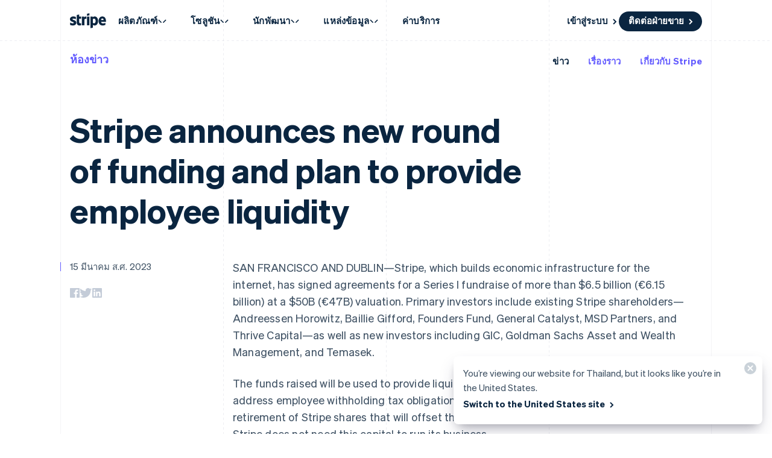

--- FILE ---
content_type: text/css; charset=utf-8
request_url: https://b.stripecdn.com/mkt-statics-srv/assets/v1-SiteHeaderNav-99bb2ece9c274641625a.css
body_size: 3
content:
.SiteHeaderNav__list{display:var(--desktopNavDisplay,flex);align-items:center;margin:0;padding:0;list-style:none}.SiteHeaderNav__list:has(.SiteHeaderNavItem--condensed){padding-left:8px}

--- FILE ---
content_type: text/css; charset=utf-8
request_url: https://b.stripecdn.com/mkt-statics-srv/assets/v1-VariantSiteSolutionsNav-8fd5dc61119dcd261b5e.css
body_size: 809
content:
.SiteSolutionsNav{--siteSolutionsNavWidth:604px;width:var(--siteSolutionsNavWidth);padding:4px;border-radius:var(--cardBorderRadius);background-color:#f6f9fb}.SiteSolutionsNav__groupList{display:grid;row-gap:4px}.SiteSolutionsNav__group{background-color:#fff;padding:24px 28px;border-radius:4px}.SiteSolutionsNav__group--grid{display:grid;grid:auto/1fr 1fr;-moz-column-gap:12px;column-gap:12px}.SiteSolutionsNav__groupTitle{color:#0a2540;font:var(--fontWeightSemibold) 13px/1.84 var(--fontFamily);text-transform:uppercase}.SiteSolutionsNav__groupMenuContainer{margin-top:12px;display:grid;grid:auto/repeat(auto-fit,minmax(200px,1fr));-moz-column-gap:12px;column-gap:12px}.SiteSolutionsNav__groupMenuList{--siteNavIconSize:16px;--siteNavIconSpacingTop:2px;--siteNavIconSpacingRight:10px;--siteNavIconLabelLineHeight:20px;margin:0;padding:2px 0;list-style:none;display:grid;row-gap:12px;grid-auto-rows:max-content}.SiteSolutionsNav__externalMenu.SiteNavItem{--siteNavExternalIconMarginLeft:0px}

--- FILE ---
content_type: text/css; charset=utf-8
request_url: https://b.stripecdn.com/mkt-statics-srv/assets/v1-HorizontalOverflowContainer-0b85e8f46a0db21a6ef9.css
body_size: 678
content:
.HorizontalOverflowContainer{--trackHeight:auto;--maskSpacing:16px;display:flex;align-items:center;overflow:hidden;-webkit-mask-image:linear-gradient(90deg,transparent,#000 var(--maskSpacing),#000 calc(100% - var(--maskSpacing)),transparent);mask-image:linear-gradient(90deg,transparent,#000 var(--maskSpacing),#000 calc(100% - var(--maskSpacing)),transparent)}@media (max-width:449px){.HorizontalOverflowContainer--isDisabledOnMobile{--horizontalOverflowSpacing:0!important;-webkit-mask-image:none;mask-image:none}}.HorizontalOverflowContainer__track{display:flex;overflow:auto;-webkit-overflow-scrolling:touch;position:relative;height:var(--trackHeight);scrollbar-width:none}.HorizontalOverflowContainer__track::-webkit-scrollbar{display:none}.HorizontalOverflowContainer__items{display:flex;position:relative;padding:0 var(--horizontalOverflowSpacing,20px)}

--- FILE ---
content_type: text/css; charset=utf-8
request_url: https://b.stripecdn.com/mkt-statics-srv/assets/v1-Container-99bbb3003eb02d4e6833.css
body_size: 12
content:
.NotificationCenter{--cardBackground:#fff;position:fixed;bottom:0;left:0;right:0;height:auto;pointer-events:none;z-index:9999}.NotificationCenter__list{display:grid;position:relative;width:100%}

--- FILE ---
content_type: text/css; charset=utf-8
request_url: https://b.stripecdn.com/mkt-statics-srv/assets/v1-HoverArrow-152658ada07aea5093b9.css
body_size: 171
content:
.HoverArrow{--arrowSpacing:5px;--arrowHoverTransition:150ms cubic-bezier(0.215,0.61,0.355,1);--arrowHoverOffset:translateX(3px);--arrowTipTransform:none;--arrowLineOpacity:0;position:relative;top:var(--arrowTop,1px);margin-left:var(--arrowSpacing);stroke-width:2px;fill:none;stroke:currentColor}.HoverArrow--sizeSmall{--arrowSpacing:4px;stroke-width:1.5px}.HoverArrow__linePath{opacity:var(--arrowLineOpacity);transition:opacity var(--hoverTransition,var(--arrowHoverTransition))}.HoverArrow__tipPath{transform:var(--arrowTipTransform);transition:transform var(--hoverTransition,var(--arrowHoverTransition))}@media (pointer:fine){a:hover .HoverArrow__linePath,button:hover .HoverArrow__linePath{--arrowLineOpacity:1}a:hover .HoverArrow__tipPath,button:hover .HoverArrow__tipPath{--arrowTipTransform:var(--arrowHoverOffset)}}@media (pointer:coarse){a:active .HoverArrow__linePath,button:active .HoverArrow__linePath{--arrowLineOpacity:1}a:active .HoverArrow__tipPath,button:active .HoverArrow__tipPath{--arrowTipTransform:var(--arrowHoverOffset)}}

--- FILE ---
content_type: text/javascript; charset=utf-8
request_url: https://b.stripecdn.com/stripethirdparty-srv/assets/v31.12/PrivacyCompliance.9a5a11477e09ef9b52ef.bundle.js
body_size: 2897
content:
!function(e){function t(t){for(var n,a,c=t[0],u=t[1],s=t[2],p=0,l=[];p<c.length;p++)a=c[p],Object.prototype.hasOwnProperty.call(o,a)&&o[a]&&l.push(o[a][0]),o[a]=0;for(n in u)Object.prototype.hasOwnProperty.call(u,n)&&(e[n]=u[n]);for(f&&f(t);l.length;)l.shift()();return i.push.apply(i,s||[]),r()}function r(){for(var e,t=0;t<i.length;t++){for(var r=i[t],n=!0,c=1;c<r.length;c++){var u=r[c];0!==o[u]&&(n=!1)}n&&(i.splice(t--,1),e=a(a.s=r[0]))}return e}var n={},o={43:0},i=[];function a(t){if(n[t])return n[t].exports;var r=n[t]={i:t,l:!1,exports:{}};return e[t].call(r.exports,r,r.exports,a),r.l=!0,r.exports}a.m=e,a.c=n,a.d=function(e,t,r){a.o(e,t)||Object.defineProperty(e,t,{enumerable:!0,get:r})},a.r=function(e){"undefined"!=typeof Symbol&&Symbol.toStringTag&&Object.defineProperty(e,Symbol.toStringTag,{value:"Module"}),Object.defineProperty(e,"__esModule",{value:!0})},a.t=function(e,t){if(1&t&&(e=a(e)),8&t)return e;if(4&t&&"object"==typeof e&&e&&e.__esModule)return e;var r=Object.create(null);if(a.r(r),Object.defineProperty(r,"default",{enumerable:!0,value:e}),2&t&&"string"!=typeof e)for(var n in e)a.d(r,n,function(t){return e[t]}.bind(null,n));return r},a.n=function(e){var t=e&&e.__esModule?function(){return e.default}:function(){return e};return a.d(t,"a",t),t},a.o=function(e,t){return Object.prototype.hasOwnProperty.call(e,t)},a.p="";var c=window.webpackJsonp=window.webpackJsonp||[],u=c.push.bind(c);c.push=t,c=c.slice();for(var s=0;s<c.length;s++)t(c[s]);var f=u;i.push([951,0]),r()}({3:function(e,t,r){"use strict";r.d(t,"a",(function(){return a}));var n=r(20),o=r(21),i=r(2),a=function(){Object(o.a)({dsn:"https://b2ef8ff49b754ecfb2aa683c670ed96e@errors.stripe.com/391",release:"6cd960b95460ddc01c68ec8947cd7c991afc58d0",ignoreErrors:["top.GLOBALS","originalCreateNotification","canvas.contentDocument","MyApp_RemoveAllHighlights","http://tt.epicplay.com","Can't find variable: ZiteReader","jigsaw is not defined","ComboSearch is not defined","http://loading.retry.widdit.com/","atomicFindClose","fb_xd_fragment","bmi_SafeAddOnload","EBCallBackMessageReceived","conduitPage","Script error."],denyUrls:[/graph\.facebook\.com/i,/connect\.facebook\.net\/en_US\/all\.js/i,/eatdifferent\.com\.woopra-ns\.com/i,/static\.woopra\.com\/js\/woopra\.js/i,/extensions\//i,/^chrome:\/\//i,/127\.0\.0\.1:4001\/isrunning/i,/webappstoolbarba\.texthelp\.com\//i,/metrics\.itunes\.apple\.com\.edgesuite\.net\//i],integrations:[new i.a.GlobalHandlers({onunhandledrejection:!1}),new n.a]})}},4:function(e,t,r){"use strict";r.d(t,"a",(function(){return i})),r.d(t,"b",(function(){return a}));var n=r(985),o=(n.a,n.a);var i=function(e){return e.startsWith("http://localhost:")||e.startsWith("http://127.0.0.1:")||null!==e.match(/.+\.stripe\.me(?::\d+)?$/)||e.endsWith(".stripe.com")||e.endsWith(".link.co")||e.endsWith(".link.com")||"https://stripe.com"===e||"https://link.co"===e||"https://link.com"===e},a=function(e,t,r){if(!r&&!i(t))throw new Error("Invalid origin passed to thirdparty frame");var n=function(r){var n=arguments.length>1&&void 0!==arguments[1]?arguments[1]:null,o={type:"stripe-third-party-child-to-parent",frameID:e,payload:r,requestID:n};window.parent.postMessage(o,t)},a={},c=function(r){var n,o=r.data;return r.origin===t&&o&&"object"==(void 0===o?"undefined":(n=o)&&"undefined"!=typeof Symbol&&n.constructor===Symbol?"symbol":typeof n)&&"stripe-third-party-parent-to-child"===o.type&&o.frameID===e?o:null},u=function(e){var t=c(e);if(t){var r=t.requestID,n=t.payload,o="string"==typeof r&&a[r];o&&o(n)}};return{subscribe:function(r){var o,i=function(e){var t=c(e);if(t){var o=t.requestID,i=t.payload;"string"==typeof o&&a[o]||r(i,(function(e){return n(e,o)}))}},u=window;return u.addEventListener("message",i),o={type:"stripe-third-party-frame-ready",frameID:e},window.parent.postMessage(o,t),function(){u.removeEventListener("message",i)}},send:function(e){return n(e,null)},request:function(e){0===Object.keys(a).length&&window.addEventListener("message",u);return new Promise((function(t){var r=o();a[r]=function(e){(t(e),delete a[r],0===Object.keys(a).length)&&window.removeEventListener("message",u)},n(e,r)}))},sendError:function(r){var n={type:"stripe-third-party-frame-error",frameID:e,error:r};window.parent.postMessage(n,t)}}}},5:function(e,t,r){"use strict";r.d(t,"a",(function(){return u}));var n=r(6),o=r(3),i=r(4);function a(e,t,r){return t in e?Object.defineProperty(e,t,{value:r,enumerable:!0,configurable:!0,writable:!0}):e[t]=r,e}function c(e,t){if(null==e)return{};var r,n,o=function(e,t){if(null==e)return{};var r,n,o={},i=Object.keys(e);for(n=0;n<i.length;n++)r=i[n],t.indexOf(r)>=0||(o[r]=e[r]);return o}(e,t);if(Object.getOwnPropertySymbols){var i=Object.getOwnPropertySymbols(e);for(n=0;n<i.length;n++)r=i[n],t.indexOf(r)>=0||Object.prototype.propertyIsEnumerable.call(e,r)&&(o[r]=e[r])}return o}var u=function(e){Object(o.a)();var t=e.app,r=e.owner;Object(n.c)("owner",r);var u=document.body,s=document.location,f=new URLSearchParams(s.search.slice(1)),p=f.get("id"),l=f.get("origin");if(u&&p&&l){Object(n.c)("origin",l);var d=document.getElementById("root")||document.createElement("div");d.setAttribute("id","root"),u.appendChild(d);var b=s.pathname.endsWith("/RLogger.html"),m=Object(i.b)(p,l,b),v=m.sendError,h=c(m,["sendError"]);window.onerror=function(e,t,r,n,o){v(o||new Error(e))},t(function(e){for(var t=1;t<arguments.length;t++){var r=null!=arguments[t]?arguments[t]:{},n=Object.keys(r);"function"==typeof Object.getOwnPropertySymbols&&(n=n.concat(Object.getOwnPropertySymbols(r).filter((function(e){return Object.getOwnPropertyDescriptor(r,e).enumerable})))),n.forEach((function(t){a(e,t,r[t])}))}return e}({root:d},h))}}},671:function(e,t,r){e.exports=function(){"use strict";function e(e){for(var t=1;t<arguments.length;t++){var r=arguments[t];for(var n in r)e[n]=r[n]}return e}return function t(r,n){function o(t,o,i){if("undefined"!=typeof document){"number"==typeof(i=e({},n,i)).expires&&(i.expires=new Date(Date.now()+864e5*i.expires)),i.expires&&(i.expires=i.expires.toUTCString()),t=encodeURIComponent(t).replace(/%(2[346B]|5E|60|7C)/g,decodeURIComponent).replace(/[()]/g,escape);var a="";for(var c in i)i[c]&&(a+="; "+c,!0!==i[c]&&(a+="="+i[c].split(";")[0]));return document.cookie=t+"="+r.write(o,t)+a}}return Object.create({set:o,get:function(e){if("undefined"!=typeof document&&(!arguments.length||e)){for(var t=document.cookie?document.cookie.split("; "):[],n={},o=0;o<t.length;o++){var i=t[o].split("="),a=i.slice(1).join("=");try{var c=decodeURIComponent(i[0]);if(n[c]=r.read(a,c),e===c)break}catch(e){}}return e?n[e]:n}},remove:function(t,r){o(t,"",e({},r,{expires:-1}))},withAttributes:function(r){return t(this.converter,e({},this.attributes,r))},withConverter:function(r){return t(e({},this.converter,r),this.attributes)}},{attributes:{value:Object.freeze(n)},converter:{value:Object.freeze(r)}})}({read:function(e){return'"'===e[0]&&(e=e.slice(1,-1)),e.replace(/(%[\dA-F]{2})+/gi,decodeURIComponent)},write:function(e){return encodeURIComponent(e).replace(/%(2[346BF]|3[AC-F]|40|5[BDE]|60|7[BCD])/g,decodeURIComponent)}},{path:"/"})}()},951:function(e,t,r){"use strict";r.r(t);var n=r(671),o=r.n(n),i="CHECK_PRIVACY_COMPLIANCE_LOADED",a=r(5),c=function(e,t){if(e.tag!==i)throw new Error("Unhandled message/request type: ".concat(e.tag));t({_ga:o.a.get("_ga")})};Object(a.a)({app:function(e){e.subscribe((function(e,t){c(e,t)}))},owner:"privacy_products"})}});
//# sourceMappingURL=PrivacyCompliance.9a5a11477e09ef9b52ef.bundle.js.map

--- FILE ---
content_type: text/javascript; charset=utf-8
request_url: https://b.stripecdn.com/mkt-statics-srv/assets/v1-chunk-KRFHEYKE.js
body_size: 2906
content:
import{j as m}from"./v1-chunk-KWARAS4N.js";var f=class{warn(e,...r){throw new Error("Not implmeneted!")}info(e,...r){throw new Error("Not implmeneted!")}error(e,...r){throw new Error("Not implmeneted!")}table(e,...r){throw new Error("Not implmeneted!")}};var u=class extends f{info(){}warn(){}error(){}table(){}};var g=new u;function F(d,e){let r=new RegExp(`${e}.(\\S+)`,"g"),t=d.match(r);if(t&&t.length)return t[0].split(".")[1]}function N(d,e){let r=e.el.querySelectorAll(`[data-js-target*="${d}."]`);for(let o of r){let s=o;if(s.dataset.jsTarget){let i=s.dataset.jsTarget.split(" ").filter(a=>a.includes(`${d}.`)).map(a=>a.split(".")[1]);for(let a of i)e[a]=o}}let t,n=Array.from(e.el.querySelectorAll(`[data-js-target-list*="${d}."]`)).reduce((o,s)=>{let i=s;return t=F(i.dataset.jsTargetList,d),t&&(o[t]?o[t].push(i):o[t]=[i]),o},{});Object.keys(n).forEach(o=>{e[o]=n[o]})}function x(d){return d.sort((e,r)=>e.el===r.el?0:e.el.compareDocumentPosition(r.el)&Node.DOCUMENT_POSITION_PRECEDING?1:-1)}var w=class{static get allDependencies(){return[...this.dependencies,...this.optionalDependencies]}constructor(e){this.__childControllers=e}__initMemembers(e,r){this.el=r,this.__domId=e,N(e,this)}connect(){return m(this,null,function*(){})}disconnect(){}reconnect(){return this.disconnect(),this.__initMemembers(this.__domId,this.el),this.connect()}childController(e){if(!this.constructor.allDependencies.includes(e))throw new Error(`Cannot search for unregistered dependency ${e.name}`);for(let t of this.__childControllers)if(t instanceof e)return t}childControllers(e){if(!this.constructor.allDependencies.includes(e))throw new Error(`Cannot search for unregistered dependency ${e.name}`);let t=[];for(let n of this.__childControllers)n instanceof e&&t.push(n);return x(t)}trackEvent(e){return m(this,null,function*(){var r;e.url=(r=e.url)!=null?r:window.location.href;try{let{Analytics:t}=yield import("./v1-analytics-5ENQ4QTO.js");t.trackEvent(e)}catch(t){let{category:n,label:o}=e,s=`Cannot track interactions for ${n}: ${o}.`;g.warn(`Failed to load tracking/analytics ${s}`,t)}})}initializeAnalytics(){return m(this,null,function*(){try{let{Analytics:e}=yield import("./v1-analytics-5ENQ4QTO.js");return yield e.initialize(),e}catch(e){g.warn("[Analytics] Could not load analytics module, will not initialize")}})}};w.dependencies=[],w.optionalDependencies=[];var M=class{constructor(e){this.__instancesByControllerAndDomNode=new Map;this.__registry=e}__controllersFromString(e){var t;let r=new Set;return(t=e==null?void 0:e.split(" "))==null||t.forEach(n=>{let o=this.__registry.controllersById.get(n);o&&r.add(o)}),r}__controllersForNode(e){return this.__controllersFromString(e.dataset.jsController)}nodesForController(e,r){let n=`[data-js-controller~=${this.__registry.idForController(r)}]`,o=new Set;e.matches(n)&&o.add(e);for(let s of e.querySelectorAll(n))o.add(s);return o}instanceForNode(e,r){let t=this.__instancesByControllerAndDomNode.get(e);if(t)return t.get(r)}setNodeInstance(e,r){let t=e.constructor,n=this.__instancesByControllerAndDomNode.get(t);n||(n=new Map,this.__instancesByControllerAndDomNode.set(t,n)),n.set(r,e)}removeNodeInstance(e){let r=e.constructor,t=this.__instancesByControllerAndDomNode.get(r);t||(t=new Map,this.__instancesByControllerAndDomNode.set(r,t));for(let[n,o]of t.entries())o===e&&t.delete(n)}observeDOM(e,{onControllerNodesAdded:r,onControllerNodesRemoved:t}){let n=new MutationObserver(o=>{let s=new Set,i=new Set;for(let a of o){for(let l of a.addedNodes)if(l instanceof HTMLElement){let c=new Set(l.querySelectorAll("[data-js-controller]"));l.matches("[data-js-controller]")&&c.add(l),c.forEach(_=>{this.__controllersForNode(_).forEach(y=>{s.add([_,y])})})}for(let l of Array.from(a.removedNodes))if(l instanceof HTMLElement){let c=new Set(l.querySelectorAll("[data-js-controller]"));l.matches("[data-js-controller]")&&c.add(l),c.forEach(_=>{this.__controllersForNode(_).forEach(y=>{var C;let h=(C=this.__instancesByControllerAndDomNode.get(y))==null?void 0:C.get(_);h&&i.add(h)})})}if(a.type==="attributes"){let l=a.target;if(l instanceof HTMLElement){let c=this.__controllersForNode(l);this.__controllersFromString(a.oldValue).forEach(y=>{var h;if(!c.has(y)){let C=(h=this.__instancesByControllerAndDomNode.get(y))==null?void 0:h.get(l);C&&i.add(C)}}),c.forEach(y=>{var h;(h=this.__instancesByControllerAndDomNode.get(y))!=null&&h.has(l)||s.add([l,y])})}}}s.size>0&&r(s),i.size>0&&t(i)});return n.observe(e,{attributes:!0,attributeFilter:["data-js-controller"],attributeOldValue:!0,subtree:!0,childList:!0}),()=>n.disconnect()}};var T={ToRoots:"ToRoots",ToLeaves:"ToLeaves"},p=class{constructor(){this.__verticies=new Map}add(e){let r=this.__verticies.get(e);return r||(r={value:e,dependsOn:new Set,dependedOnBy:new Set},this.__verticies.set(e,r)),r}vertex(e){let r=this.__verticies.get(e);if(!r)throw new Error("Vertex not found in DAG!");return r}*walk(e,r,t=new Set,n=[]){let o=this.__verticies.get(e);if(!o||t.has(e))return;let s=r===T.ToRoots;n.push(e),t.add(e),s||(yield[o,n]);let i=s?o.dependedOnBy:o.dependsOn;for(let a of i)yield*this.walk(a,r,t,n);s&&(yield[o,n]),n.pop()}addEdge(e,r){if(e===r)return;let t=this.add(e),n=this.add(r);if(!n.dependedOnBy.has(e)){for(let[o,s]of this.walk(e,T.ToRoots))if(o.value===r)throw new Error(`Circular dependency detected: ${s.join(" -> ")}`);n.dependedOnBy.add(e),t.dependsOn.add(r)}}};var E=class{constructor(){this.__controllersById=new Map;this.__idsByController=new Map;this.__classHierarchy=new p}get controllersById(){return this.__controllersById}register(e,r){if(this.__controllersById.has(e))throw new Error(`A controller is already registered with id "${e}"`);if(this.__idsByController.has(r)){let t=this.__idsByController.get(r);if(t)throw new Error(`Attempted to register a controller under two names "${e}" and "${t}"`)}this.__classHierarchy.add(r);for(let t of this.__controllersById.values())Object.getPrototypeOf(t)===r?this.__classHierarchy.addEdge(r,t):Object.getPrototypeOf(r)===t&&this.__classHierarchy.addEdge(t,r);this.__controllersById.set(e,r),this.__idsByController.set(r,e)}withSubclasses(e){let r=new Set;for(let[t]of this.__classHierarchy.walk(e,T.ToLeaves))r.add(t.value);return r}idForController(e){let r=this.__idsByController.get(e);if(!r)throw new Error(`Cannot get id for unregistered controller ${e.name}`);return r}};var A=class{constructor(){this.__requiredDependencyGraph=new p;this.__optionalDependencyGraph=new p}register(e){this.__requiredDependencyGraph.add(e),this.__optionalDependencyGraph.add(e);for(let r of e.dependencies)this.__requiredDependencyGraph.addEdge(e,r),this.register(r);for(let r of e.optionalDependencies)this.__optionalDependencyGraph.addEdge(e,r),this.register(r)}dependencies(e){let r=this.__requiredDependencyGraph.vertex(e),t=[...r.dependsOn].map(o=>({dependency:o,required:!0})),n=[...this.__optionalDependencyGraph.vertex(e).dependsOn].filter(o=>!r.dependsOn.has(o)).map(o=>({dependency:o,required:!1}));return new Set([...t,...n])}};var S=class{constructor(e,r){this.__dependencyManager=new A;this.__connectPromises=new Map;this.__domManager=e,this.__registry=r}__initChildren(e,r){return m(this,null,function*(){let t=[];for(let{dependency:s,required:i}of this.__dependencyManager.dependencies(e)){let a=[];for(let l of this.__registry.withSubclasses(s))a.push(this.initController(l,r));t.push({required:i,dependency:s,promises:a})}let o=(yield Promise.all(t.map(({promises:s})=>Promise.all(s)))).reduce((s,i)=>[...s,new Set([...i].reduce((a,l)=>[...a,...l],[]))],[]);return o.forEach((s,i)=>{if(t[i].required&&s.size<=0)throw new Error(`Missing required child Controller "${t[i].dependency.name}" for Controller "${e.name}"`)}),new Set(o.reduce((s,i)=>[...s,...i],[]))})}initController(e,r){return m(this,null,function*(){if(!r)throw new Error("Missing node for controller!");this.__dependencyManager.register(e);let t=this.__domManager.nodesForController(r,e),n=this.__registry.idForController(e),o=new Set,s=[];for(let l of t)s.push([l,this.__initChildren(e,l)]);let i=new Map;(yield Promise.all(s.map(([,l])=>l))).forEach((l,c)=>{i.set(s[c][0],l)});let a=[];for(let l of t){let c=this.__domManager.instanceForNode(e,l);if(c){o.add(c);let _=this.__connectPromises.get(c);_&&a.push(_)}else{c=new e(i.get(l)||new Set),o.add(c),this.__domManager.setNodeInstance(c,l),c.__initMemembers(n,l);let _=c.connect();a.push(Promise.resolve().then(()=>_))}}yield Promise.all(a);for(let l of o)this.__connectPromises.delete(l);return o})}destructController(e){e.disconnect(),this.__domManager.removeNodeInstance(e)}};function D(d){return Promise.all(d.map(e=>e.then(r=>({status:"fulfilled",value:r})).catch(r=>({status:"rejected",reason:r}))))}var v=class{constructor(e){this.__registry=new E;this.__domManager=new M(this.__registry);this.__instanceManager=new S(this.__domManager,this.__registry);this.__started=!1;this.__onNodesAdded=e=>{this.__initControllers(e)};this.__onNodesRemoved=e=>{for(let r of e)this.__instanceManager.destructController(r)};this.__rootNode=e}register(e,r){return m(this,null,function*(){this.__registry.register(e,r),this.__started&&(yield this.__startController(r,this.__rootNode))})}start(){return m(this,null,function*(){this.__started=!0,this.__domManager.observeDOM(this.__rootNode,{onControllerNodesAdded:this.__onNodesAdded,onControllerNodesRemoved:this.__onNodesRemoved}),yield this.__initControllers(new Set([...this.__registry.controllersById.values()].map(e=>[this.__rootNode,e])))})}__initControllers(e){return m(this,null,function*(){let r=[];for(let[n,o]of e)r.push(this.__startController(o,n));(yield D(r)).forEach(n=>{n.status==="rejected"&&g.error(n.reason)})})}__startController(e,r){return this.__instanceManager.initController(e,r)}},ee=new v(document.documentElement);export{g as a,w as b,ee as c};
